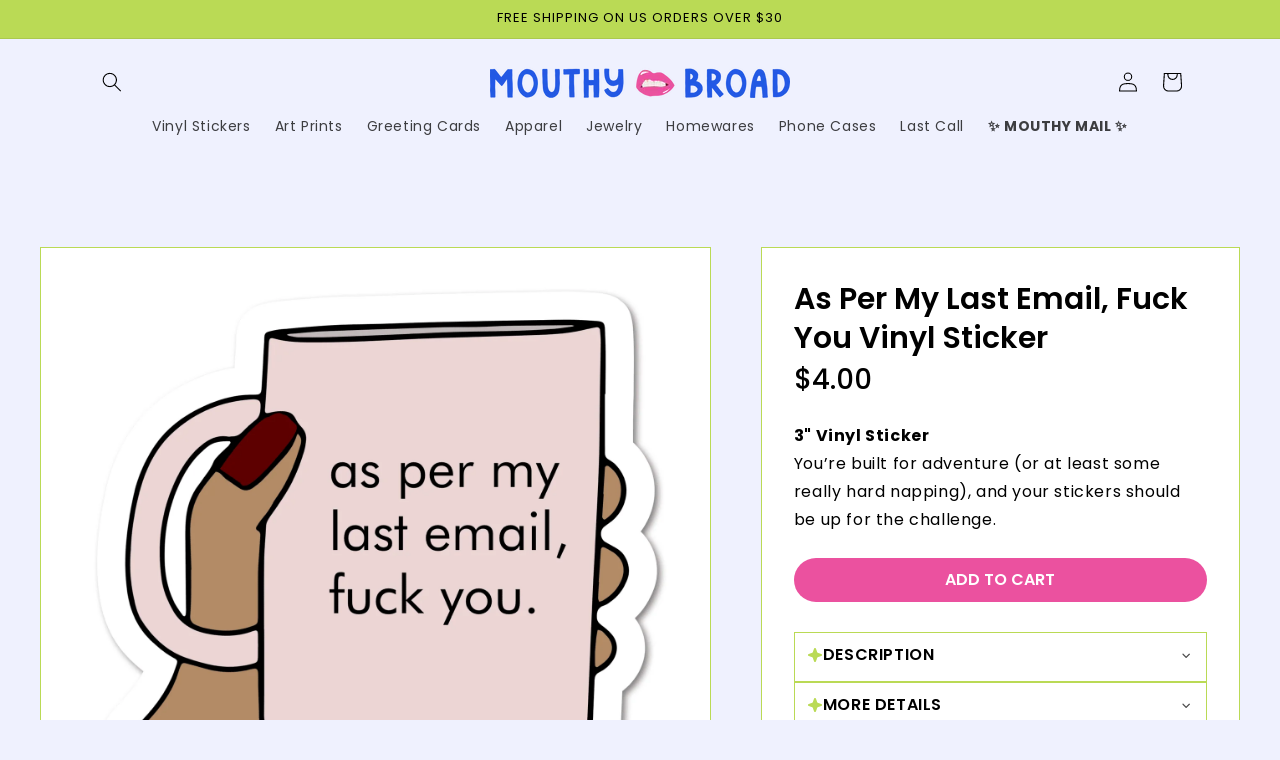

--- FILE ---
content_type: application/javascript
request_url: https://assets.gemcommerce.com/assets-v2/gp-product-badge-v7-5.js?v=1763411353405
body_size: 3059
content:
!function(t){"use strict";(g=y||(y={})).Percentage="percentage",g.FixedAmount="fixed_amount",g.NoDiscount="no_discount";let e=t=>{var e;if(!t)return null;let i=t.closest(".product-bundle-item");return{quantity:Number(null==i?void 0:i.getAttribute("quantity")),discountValue:Number(null==i?void 0:i.getAttribute("discountValue")),discountType:null!==(e=null==i?void 0:i.getAttribute("discountType"))&&void 0!==e?e:y.NoDiscount}},i=t=>({discountPercentAmount:0,discountAmount:window.Shopify.formatMoney(0,t)}),n=t=>{var e,n,r,d;let{currentVariant:c,bundleItem:l,options:p}=t;if(!(null==p?void 0:p.useProductCompareAtPrice)&&(null==l?void 0:l.discountType)===y.NoDiscount)return i(null!==(e=null==p?void 0:p.moneyFormat)&&void 0!==e?e:"${{amount}}");if(!l||!(null==c?void 0:c.price))return i(null!==(n=null==p?void 0:p.moneyFormat)&&void 0!==n?n:"${{amount}}");let h=Number(null==c?void 0:c.price),v=Number(null==c?void 0:c.compare_at_price)||h,m=Number((null==l?void 0:l.quantity)||1),g=u(h,l),_=s(g,m*h),T=h*m-g,f=v*m;return v<=h&&g<=0?i(null!==(r=null==p?void 0:p.moneyFormat)&&void 0!==r?r:"${{amount}}"):{discountPercentAmount:(null==p?void 0:p.useProductCompareAtPrice)?o(T,f):_,discountAmount:(null==p?void 0:p.useProductCompareAtPrice)?a(T,f,null==p?void 0:p.moneyFormat):window.Shopify.formatMoney(g,null!==(d=null==p?void 0:p.moneyFormat)&&void 0!==d?d:"${{amount}}")}},r=t=>{var e,i;let n=(null===(i=window)||void 0===i?void 0:null===(e=i.Shopify.currency)||void 0===e?void 0:e.rate)||1;return Number(t*n*100)},o=(t,e)=>Math.round((e-t)/e*100),a=(t,e,i)=>window.Shopify.formatMoney(e-t,null!=i?i:"${{amount}}"),u=(t,e)=>{let i=Number(null==e?void 0:e.discountValue);return(null==e?void 0:e.discountType)===y.Percentage?t*e.quantity*i/100:(null==e?void 0:e.discountType)===y.FixedAmount?r(i):0},s=(t,e)=>Math.round(t/e*100);function d(t,e,i){return e in t?Object.defineProperty(t,e,{value:i,enumerable:!0,configurable:!0,writable:!0}):t[e]=i,t}var c,l,p,h,v,m,g,y,_,T,f,b,E,A,C=()=>class extends GP.Component{connectedCallback(){let t=this.closest("gp-product");if((null==t?void 0:t.getState)&&t.getState("isReady")){this.rootInit();return}null==t||t.addEventListener("gp:product-init",()=>{requestAnimationFrame(()=>{this.context=null==t?void 0:t.context,this.rootInit()})})}constructor(t){super(),d(this,"initFunc",void 0),d(this,"rootInit",()=>{let t=this.closest(".gps > section");if(null==t?void 0:t.classList.contains("gps-lazy")){null==t||t.addEventListener("GpLazyLoaded",this.rootInit);return}null==t||t.removeEventListener("GpLazyLoaded",this.rootInit),this.initFunc&&this.initFunc()}),this.initFunc=t}};function N(t,e,i){return e in t?Object.defineProperty(t,e,{value:i,enumerable:!0,configurable:!0,writable:!0}):t[e]=i,t}(c=_||(_={})).CONTINUE="continue",c.DENY="deny",(l=T||(T={})).EXACT="exact",l.ABOVE="above",l.BELOW="below",l.EXACT_OR_ABOVE="exact_or_above",l.EXACT_OR_BELOW="exact_or_below",l.BETWEEN="between",(p=f||(f={})).INVENTORY_STATUS="inventory_status",p.DISCOUNT_PRICE="discount_price",p.PRICE_RANGE="price_range",p.PRODUCT_TAGS="product_tags",p.CREATION_DATE="creation_date",(h=b||(b={})).IN_STOCK="in_stock",h.OUT_OF_STOCK="out_of_stock",(v=E||(E={})).DURATION="duration",v.EXACT_DATE="exact_date",v.BETWEEN_DATES="between_dates",(m=A||(A={})).PERCENT="percent",m.FIXED="fixed";var I=()=>class extends C(){bundleHandler(t){let{variantSelected:e,useProductCompareAtPrice:i}=t;if(null===this||void 0===this||this.classList.remove("!gp-hidden"),!e)return;let{discountPercentAmount:r,discountAmount:o}=n({currentVariant:e,bundleItem:this.bundleItem,options:{moneyFormat:this.getContext("moneyFormat"),useProductCompareAtPrice:i}});r<=0||o<=0?null===this||void 0===this||this.classList.add("!gp-hidden"):null===this||void 0===this||this.classList.remove("!gp-hidden");let a=this.getState("minPrice")||"0",u=this.getInventoryQuantity(e),s=this.dataset.displayContent||this.getState("displayContent")||"",d=s.replaceAll("{percent_discount}",`${r}%`).replaceAll("{amount_discount}",o).replaceAll("{min_price}",a).replaceAll("{inventory_quantity}",u.toString()),c=this.querySelector("#product-badge-content");c&&(c.innerHTML=d)}constructor(){var t;super(()=>{this.init()}),N(this,"displayTrigger",void 0),N(this,"variantIDs",void 0),N(this,"productCreatedAt",void 0),N(this,"productTags",[]),N(this,"variantInventoryQuantities",void 0),N(this,"inventoryQuantity",void 0),N(this,"productEl",this.closest("gp-product")),N(this,"productBundleItem",this.closest(".product-bundle-item")),N(this,"bundleItem",void 0),N(this,"componentLoadCompleted",!1),N(this,"init",()=>{this.subscribeContext((t,e)=>{var i,n;if(!t.variantSelected){null===this||void 0===this||this.classList.add("!gp-hidden");return}if(this.bundleItem){this.bundleHandler(t);return}(null===(i=t.variantSelected)||void 0===i?void 0:i.id)===(null===(n=e.variantSelected)||void 0===n?void 0:n.id)&&this.componentLoadCompleted||(this.componentLoadCompleted||(this.componentLoadCompleted=!0),this.inventoryQuantity=this.getInventoryQuantity(t.variantSelected),this.toggleBadge({...t.variantSelected,product_created_at:this.productCreatedAt,product_tags:this.productTags,inventoryQuantity:this.inventoryQuantity},this.displayTrigger),this.updateBadgeContent(t.variantSelected))})}),N(this,"updateBadgeContent",t=>{var e;let i=null!==(e=this.getContext("moneyFormat"))&&void 0!==e?e:"${{amount}}",{diffInPercent:n,diffInValue:r}=this.getProductPriceDiff(i,t.compare_at_price,t.price),o=this.getState("minPrice")||"0",a=this.getInventoryQuantity(t),u=this.dataset.displayContent||this.getState("displayContent")||"",s=u.replaceAll("{percent_discount}",n).replaceAll("{amount_discount}",r).replaceAll("{min_price}",o).replaceAll("{inventory_quantity}",a.toString()),d=this.querySelector("#product-badge-content");d&&(d.innerHTML=s)}),N(this,"getProductPriceDiff",(t,e,i)=>{if(e&&i){let n=e?e-i:0,r=Math.round(100*n/e);return{diffInValue:window.Shopify.formatMoney(n,t),diffInPercent:`${r}%`}}return{diffInValue:0,diffInPercent:"0%"}}),N(this,"getInventoryQuantity",t=>{if(null==t?void 0:t.inventoryQuantity)return null==t?void 0:t.inventoryQuantity;let e=null==t?void 0:t.id,i=this.convertToArray(this.getState("variantIDs")),n=this.convertToArray(this.getState("variantInventoryQuantities"));if(!(null==i?void 0:i.length)||!(null==n?void 0:n.length))return 0;let r=i.findIndex(t=>t===e);return n[r]||0}),N(this,"convertToArray",t=>t&&"string"==typeof t?t.slice(1,-1).split(",").map(Number):[]),N(this,"checkShowBadge",(t,e)=>{let i=null==e?void 0:e.map(e=>{switch(null==e?void 0:e.triggerEvent){case"inventory_status":return this.inventoryTrigger(t,e);case"discount_price":return this.discountPriceTrigger(t,e);case"price_range":return this.priceRangeTrigger(t,e);case"creation_date":return this.creationDateTrigger(t,e);case"product_tags":return this.productTagsTrigger(t,e);default:return!1}});return null==i?void 0:i.every(t=>!0===t)}),N(this,"toggleBadge",(t,e)=>{let i=this.checkShowBadge(t,e),n=this.checkContentBadge(t);i&&!n?null===this||void 0===this||this.classList.remove("!gp-hidden"):null===this||void 0===this||this.classList.add("!gp-hidden")}),N(this,"compareNumberFunc",(t,e,i)=>{switch(i){case"exact":return t===e.from;case"above":return t>e.from;case"below":return t<e.from;case"exact_or_above":return t>=e.from;case"exact_or_below":return t<=e.from;case"between":return t>=e.from&&t<=e.to;default:return!1}}),N(this,"getMinValueForInventory",t=>t===T.ABOVE?0:t===T.BELOW?2:1),N(this,"inventoryTrigger",(t,e)=>{if(void 0===t.inventoryQuantity)return!1;let i=null===t.inventory_management||t.inventory_policy==_.CONTINUE;if("in_stock"===e.type){if(i)return!0;if(e.conditionType===T.BELOW||e.conditionType===T.EXACT_OR_BELOW){let i=this.getMinValueForInventory(e.conditionType);return this.compareNumberFunc(null==t?void 0:t.inventoryQuantity,{from:1,to:Number(e.from)-i+1},T.BETWEEN)}return this.compareNumberFunc(null==t?void 0:t.inventoryQuantity,{from:Number(e.from),to:Number(null==e?void 0:e.to)},e.conditionType)}return!i&&this.compareNumberFunc(t.inventoryQuantity,{from:0,to:0},T.EXACT_OR_BELOW)}),N(this,"discountPriceTrigger",(t,e)=>{if((null==t?void 0:t.compare_at_price)===void 0||void 0===t.price||t.compare_at_price<t.price)return!1;let i=(t.compare_at_price-t.price)/100,n=i/(t.compare_at_price/100),r="fixed"===e.discountType?i:Math.round(100*n);return this.compareNumberFunc(r,{from:Number(e.from),to:Number(e.to)},e.conditionType)}),N(this,"priceRangeTrigger",(t,e)=>{if(void 0===t.price)return!1;let i=t.price/100;return this.compareNumberFunc(i,{from:Number(e.from),to:Number(e.to)},e.conditionType)}),N(this,"creationDateTrigger",(t,e)=>{if(!t.product_created_at)return!1;let i=new Date(new Date(t.product_created_at).setHours(0,0,0,0)),n=new Date(e.from),r=new Date(e.to),o=i.getTime();if("exact_date"===e.type)return this.compareNumberFunc(o,{from:n.getTime(),to:0},T.EXACT);if("duration"===e.type){let t=new Date().setHours(0,0,0,0),n=(t-i.getTime())/864e5;if(n>=0&&n<=Number(e.days))return!0}return!(n.getTime()>=r.getTime())&&this.compareNumberFunc(o,{from:n.getTime(),to:r.getTime()},T.BETWEEN)}),N(this,"productTagsTrigger",(t,e)=>{let i=t.product_tags||[],n=e.searchTag;return n.some(t=>i.includes(t))}),N(this,"getPrice",t=>t.replace(/[%$]/g,"")),N(this,"checkDiscountContentProductBadge",t=>!!t&&/\{percent_discount\}|\{amount_discount\}/.test(t)),N(this,"checkContentBadge",t=>{let e=this.checkDiscountContentProductBadge(this.dataset.displayContent),i=this.dataset.displayContent||this.getState("displayContent")||"",n=this.getState("isTextBadge")||!1,r=n&&!(null==i?void 0:i.trim()),o=(null==t?void 0:t.compare_at_price)===void 0||void 0===t.price||t.compare_at_price<=t.price;return o&&e||r}),this.bundleItem=e(this.productBundleItem),this.displayTrigger=this.getState("displayTrigger"),this.variantIDs=this.convertToArray(this.getState("variantIDs")),this.productCreatedAt=this.getState("productCreatedAt"),this.productTags=null===(t=this.getState("productTags"))||void 0===t?void 0:t.split(","),this.variantInventoryQuantities=this.convertToArray(this.getState("variantInventoryQuantities"));let i=this.getContext("variantSelected");this.inventoryQuantity=this.getInventoryQuantity(i),i&&this.toggleBadge({...i,product_created_at:this.productCreatedAt,product_tags:this.productTags,inventoryQuantity:this.inventoryQuantity},this.displayTrigger)}};let S=()=>{window.removeEventListener("gp-global-loaded",S),customElements.get("gp-product-badge")||customElements.define("gp-product-badge",I())};"completed"===window.gpReadyState?S():window.addEventListener("gp-global-loaded",S),t.defineComponentProductBadge=S}({});
